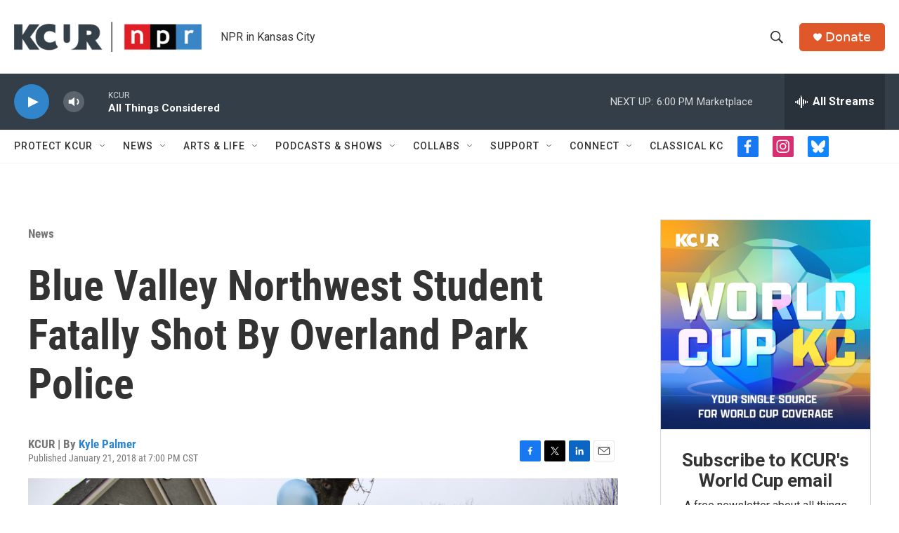

--- FILE ---
content_type: text/html; charset=utf-8
request_url: https://www.google.com/recaptcha/api2/aframe
body_size: 267
content:
<!DOCTYPE HTML><html><head><meta http-equiv="content-type" content="text/html; charset=UTF-8"></head><body><script nonce="mT2RGcLJYR3q8njrxLbrPg">/** Anti-fraud and anti-abuse applications only. See google.com/recaptcha */ try{var clients={'sodar':'https://pagead2.googlesyndication.com/pagead/sodar?'};window.addEventListener("message",function(a){try{if(a.source===window.parent){var b=JSON.parse(a.data);var c=clients[b['id']];if(c){var d=document.createElement('img');d.src=c+b['params']+'&rc='+(localStorage.getItem("rc::a")?sessionStorage.getItem("rc::b"):"");window.document.body.appendChild(d);sessionStorage.setItem("rc::e",parseInt(sessionStorage.getItem("rc::e")||0)+1);localStorage.setItem("rc::h",'1769037173057');}}}catch(b){}});window.parent.postMessage("_grecaptcha_ready", "*");}catch(b){}</script></body></html>